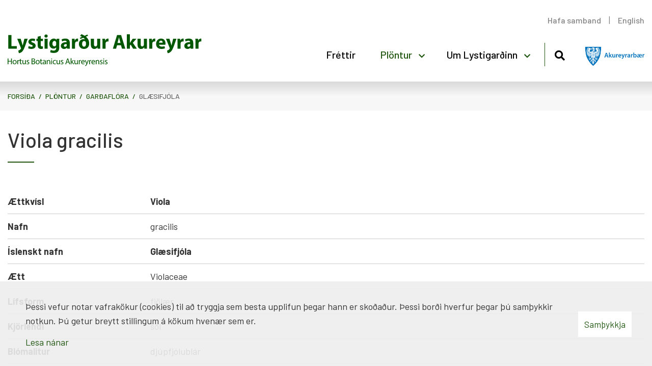

--- FILE ---
content_type: text/html; charset=UTF-8
request_url: https://www.lystigardur.akureyri.is/is/plontur/gardaflora/viola-gracilis
body_size: 3416
content:
<!DOCTYPE html>
<!--
		Stefna ehf. - Moya Vefumsjónarkerfi
		- - - - - - - - - - - - - - - - - -
		http://www.moya.is
		Moya - útgáfa 1.16.2		- - - - - - - - - - - - - - - - - -
-->
<html xmlns="http://www.w3.org/1999/xhtml" lang="is">
<head>
	<meta http-equiv="X-UA-Compatible" content="IE=edge">
	<meta name="viewport" content="width=device-width, initial-scale=1.0">
	<meta charset="UTF-8">
	<meta name="author" content="Akureyrarbær" >
	<meta name="generator" content="Moya 1.16.2" >
	<meta name="theme-color" content="#205610" >
	<meta name="apple-mobile-web-app-title" content="Lystigarður Akureyrar" >
	<meta name="application-name" content="Lystigarður Akureyrar" >
	<meta name="msapplication-config" content="/static/files/logo/favicon/browserconfig.xml" >
	<meta property="og:title" content="Gar&eth;afl&oacute;ra">
	<meta property="og:url" content="https://www.lystigardur.akureyri.is/is/plontur/gardaflora/viola-gracilis">
	<meta property="og:site_name" content="Lystigar&eth;ur Akureyrar">
	<meta property="og:locale" content="is_IS">
	<meta property="og:type" content="article">

	<title>Garðaflóra | Lystigarður Akureyrar</title>

	<link href="/static/themes/main/theme.css?v=bf57200138" rel="stylesheet" media="all" type="text/css" />
	<link href="/is/feed" rel="alternate" type="application/rss+xml" title="RSS - Fréttir" >
	<link href="/favicon.ico" rel="icon" type="image/x-icon" >
	<link href="/favicon.ico" rel="shortcut icon" type="image/x-icon" >
	<link href="/_moya/less/cookie-consent.css?v=1768378451" media="screen" rel="stylesheet" type="text/css" >
	<link href="/static/files/logo/favicon/apple-touch-icon.png" rel="apple-touch-icon" sizes="180x180" >
	<link href="/static/files/logo/favicon/favicon-32x32.png" rel="icon" sizes="32x32" >
	<link href="/static/files/logo/favicon/favicon-16x16.png" rel="icon" sizes="16x16" >
	<link href="/static/files/logo/favicon/site.webmanifest" rel="manifest" >
	<link href="/static/files/logo/favicon/safari-pinned-tab.svg" rel="mask-icon" color="#ffffff" >
	<link href="https://fonts.googleapis.com/css?family=Barlow:300,400,500,600,700|Barlow:500" media="all" rel="stylesheet" type="text/css" >
	<style type="text/css" media="screen">
		<!--
		:root {--color-first: #205610;--color-first-rgb: 32,86,16;--color-first-dark-rgb: 24,65,12;--color-second: #57104b;--color-second-rgb: 87,16,75;--color-second-dark-rgb: 65,12,56;--color-third: #000000;--color-third-rgb: 0,0,0;--color-third-dark-rgb: 0,0,0;--font-family-body:Barlow;--font-family-headings:Barlow;--font-family-heading-weight:500;--font-weight-light:300;--font-weight-normal:400;--font-weight-medium:500;--font-weight-semibold:600;--font-weight-bold:700}
		-->
	</style>
</head>
<body class="extras hideright has-dropdown-menu" data-static-version="1768378451">
		
	<div id="page">
		<header>
			<a href="#main" id="skipToMain" class="sr-only sr-only-focusable">Fara í efni</a>

			
			<div class="contentWrap">
				<div class="logo">
					<a href="/is">
						<img src="/static/files/logo/logo.svg" alt="">

					</a>
				</div>
				<button id="mainmenuToggle" aria-label="Opna/loka valmynd"
						aria-haspopup="true" aria-controls="mainmenu">
					<span class="first"></span>
					<span class="middle"></span>
					<span class="last"></span>
				</button>
				<div id="mainmenu"
					 data-moya-component="ext.mobilemenu"
					 aria-label="Valmynd">
					<ul class="menu mmLevel1 " id="mmm-5"><li class="ele-frettir si level1 first ord-1"><a href="/is/frettir"><span>Fr&eacute;ttir</span></a></li><li class="ele-english qn si level1 ord-2"><a href="https://www.lystigardur.akureyri.is/en"><span>English</span></a></li><li class="ele-plontur si level1 selectedLevel1 children goto ord-3"><a href="/is/plontur"><span>Pl&ouml;ntur</span></a><ul class="menu mmLevel2 " id="mmm-21"><li class="ele-gardaflora si level2 selectedLevel2 first active ord-1"><a href="/is/plontur/gardaflora"><span>Gar&eth;afl&oacute;ra</span></a></li><li class="ele-flora-islands si level2 last ord-2"><a href="/is/plontur/flora-islands"><span>Fl&oacute;ra &Iacute;slands</span></a></li></ul></li><li class="ele-um-lystigardinn si level1 children last goto ord-4"><a href="/is/um-lystigardinn"><span>Um Lystigar&eth;inn</span></a><ul class="menu mmLevel2 " id="mmm-18"><li class="ele-saga-lystigardsins si level2 first ord-1"><a href="/is/um-lystigardinn/saga-lystigardsins"><span>Saga Lystigar&eth;sins</span></a></li><li class="ele-umgengnisreglur si level2 ord-2"><a href="/is/um-lystigardinn/umgengnisreglur"><span>Umgengnisreglur</span></a></li><li class="ele-husin-i-lystigardinum si level2 ord-3"><a href="/is/um-lystigardinn/husin-i-lystigardinum"><span>H&uacute;sin &iacute; Lystigar&eth;inum</span></a></li><li class="ele-styttur-og-minnismerki si level2 ord-4"><a href="/is/um-lystigardinn/styttur-og-minnismerki"><span>Styttur og minnismerki</span></a></li><li class="ele-stadsetning-og-yfirlitskort si level2 last ord-5"><a href="/is/um-lystigardinn/stadsetning-og-yfirlitskort"><span>Sta&eth;setning og yfirlitskort</span></a></li></ul></li></ul>					<div id="searchBox" role="search" class="toggle width">
						<a href="#" id="searchToggle" aria-label="Opna leit">
							<i class="fas fa-search" aria-hidden="true"></i>
						</a>
						<form id="searchForm" name="searchForm" method="get" action="/is/leit">
<div id="elm_q" class="elm_text elm">
<span class="lmnt"><input type="text" name="q" id="q" value="" placeholder="Leita" class="text searchQ"></span></div>
<div id="elm_submit" class="elm_submit elm">
<input type="submit" id="searchSubmit" value="Leita"></div></form>					</div>
				</div>
				<div class="logo logo-ak">
					<a href="/is">
						<img src="/static/files/logo/logo-ak.svg" alt="">

					</a>
				</div>
				<div id="qn">
					<ul class="menu mmLevel1 " id="qn-5"><li class="ele-hafa-samband qn si level1 first ord-1"><a href="mailto:lystigardur@akureyri.is"><span>Hafa samband</span></a></li><li class="ele-english qn si level1 last ord-2"><a href="https://www.lystigardur.akureyri.is/en"><span>English</span></a></li></ul>				</div>
			</div>
					</header>
				<nav id="breadcrumbsWrap" aria-label="Brauðmolar">
			<div class="contentWrap">
				
<div id="breadcrumbs" class="box">
	
        <div class="boxText">
		<a href="/is" class="first">Forsíða</a><span class="sep"> / </span><a href="/is/plontur">Plöntur</a><span class="sep"> / </span><a href="/is/plontur/gardaflora">Garðaflóra</a><span class="sep"> / </span><a href="/is/plontur/gardaflora/viola-gracilis" class="last">Glæsifjóla</a>
	</div>
</div>			</div>
		</nav>
				<div id="contentContainer">
			<div class="contentWrap">
				<div class="row">
					<div id="main" role="main">

																																													<div id="extras" class="box"><div class="boxText"><div class="item noImg">
	
	<h1>Viola gracilis</h1>
		<div class="info">
				<div>
			<div>Ættkvísl</div>
			<div><strong>Viola</strong></div>
		</div>
						<div>
			<div>Nafn</div>
			<div>gracilis</div>
		</div>
														<div>
			<div>Íslenskt nafn</div>
			<div><strong>Glæsifjóla</strong></div>
		</div>
						<div>
			<div>Ætt</div>
			<div>Violaceae</div>
		</div>
								<div>
			<div>Lífsform</div>
			<div>fjölær</div>
		</div>
						<div>
			<div>Kjörlendi</div>
			<div>sól</div>
		</div>
						<div>
			<div>Blómalitur</div>
			<div>djúpfjólublár</div>
		</div>
						<div>
			<div>Blómgunartími</div>
			<div>júlí-september</div>
		</div>
						<div>
			<div>Hæð</div>
			<div>0.1-0.2m</div>
		</div>
								<div>
			<div>Vaxtarlag</div>
			<div>Lítil með jarðlægum stönglum</div>
		</div>
						<div>
			<div>Lýsing</div>
			<div>Blómin stór, djúpfjólublá, laufblöð aflöng - breiðegglaga +/- tennt</div>
		</div>
						<div>
			<div>Uppruni</div>
			<div>Grikkland, Balkanskagi - L Asía</div>
		</div>
										<div>
			<div>Heimildir</div>
			<div> 1</div>
		</div>
						<div>
			<div>Fjölgun</div>
			<div>skipting, sáning </div>
		</div>
						<div>
			<div>Notkun/nytjar</div>
			<div>steinhæðir, beð, breiður, Þyrpingar</div>
		</div>
						<div>
			<div>Reynsla</div>
			<div>Fremur viðkvæm</div>
		</div>
						<div>
			<div>Yrki og undirteg.</div>
			<div>'Alba' hvít, 'Lutea' gul, 'Major' grófgerðari ofl.</div>
		</div>
				
			</div>
</div>
</div>
</div>
													
					</div>

									</div>
			</div>
		</div>

	</div>
	<footer>
		<div class="contentWrap">
			<div id="box_footer_4" class="box box_footer box_ord_1 first"><div class="boxText"><div class="moya__footer layout1">    <div class="boxTitle">Lystigarður Akureyrar</div>
<ul class="menu">
            <li>Eyrarlandsvegur</li>
                <li>600 Akureyri</li>
                    <li><a href="tel:4627487">s. 462 7487 </a></li>
                <li><a href="mailto:lystigardur@akureyri.is">lystigardur@akureyri.is</a></li>
    </ul>
</div>
</div>
</div>
		</div>
	</footer>

		<script src="//ajax.googleapis.com/ajax/libs/jquery/1.11.1/jquery.min.js"></script>
	<script src="//ajax.googleapis.com/ajax/libs/jqueryui/1.11.2/jquery-ui.min.js"></script>
		<script type="text/javascript" src="/_moya/javascripts/dist/bundle.min.js?v=1768378451"></script>
	<script type="text/javascript" src="/_moya/js/cookie-consent.min.js?v=1768378451"></script>	<script>window.MSInputMethodContext && document.documentMode && document.write('<script src="https://unpkg.com/ie11-custom-properties"><\x2fscript>');</script>
	<script src="/static/themes/main/js/moya.min.js?v=cbb8a50197"></script>
	<script src="/static/themes/main/js/site.min.js?v=4c0d88dd25"></script>
	
<script type="text/javascript">
<!--//--><![CDATA[//><!--
moya.division = 'is';
moya.lang = 'is';
moya.fancybox.init();
$(function() { $("a.fancybox").fancybox({ helpers:{ title:{ type:"inside" },media:true },openEffect:"elastic",closeEffect:"elastic" }); });
$(function() { $("a.slideshow").fancybox({ helpers:{ title:{ type:"inside" },buttons:true,media:true },openEffect:"elastic",closeEffect:"elastic",playSpeed:4000,prevEffect:"none",nextEffect:"none",closeBtn:false }); });
$(function() { $("img.responsive").responsiveImg(); });
if (window.moyaCookieConsent) moyaCookieConsent.init({"cookieText":"<p>Þessi vefur notar vafrakökur (cookies) til að tryggja sem besta upplifun þegar hann er skoðaður. Þessi borði hverfur þegar þú samþykkir notkun. Þú getur breytt stillingum á kökum hvenær sem er.<\/p>","linkHref":"\/is\/vafrakokustefna","linkText":"Lesa nánar","linkAria":"Lesa nánar um vafrakökur","dismissText":"Samþykkja","dismissAria":"Samþykkja vafrakökur","wrapperLabel":"Vafrakökustefna"});

//--><!]]>
</script>

</body>
</html>
